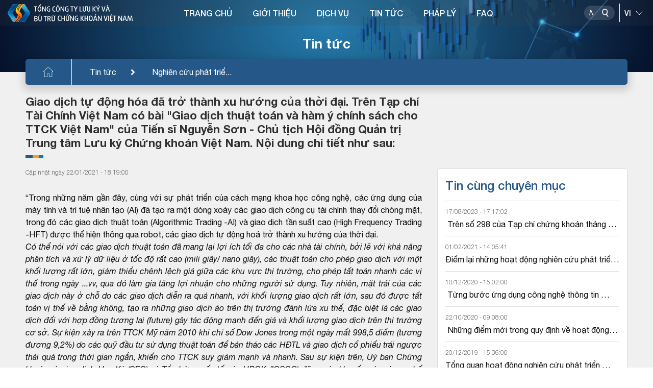

--- FILE ---
content_type: text/html; charset=utf-8
request_url: https://vsd.vn/vi/ad/138490
body_size: 25459
content:
<!DOCTYPE html>
    <html>
    <head>
        <meta charset="UTF-8">
        <meta name="viewport" content="width=device-width, user-scalable=no, initial-scale=1.0, maximum-scale=1.0, minimum-scale=1.0">
        <meta http-equiv="X-UA-Compatible" content="ie=edge">
        <meta name="__VPToken" content="CfDJ8Kj5iUBeGFtBp9XCpRH-o1UCW_2yuPD0p4hcV3R8TW3i0_r6MYEKBjMdyZYp2wx9cChbYNEsBF64M5uvzDt_FMCv4gtw7aGqVA-BAsrTeziXvaXm87pEF7MkOcPUGDfytO5CP52d3rBgHorzV-lpr_k">
        <title>T&#x1ED5;ng c&#xF4;ng ty L&#x1B0;u k&#xFD; v&#xE0; B&#xF9; tr&#x1EEB; ch&#x1EE9;ng kho&#xE1;n Vi&#x1EC7;t Nam Tin t&#x1EE9;c</title>
        <script type="text/javascript" src="/assets/libs/js/jquery.min.js"></script>

        <link rel="shortcut icon" href="/assets/img/logo.ico" />
        <link rel="stylesheet" href="/assets/libs/css/bootstrap.min.css">
        <link href="/assets/libs/css/swiper-bundle.css" rel="stylesheet" />
        <link rel="stylesheet" href="/assets/libs/css/all.css">
        <link rel="stylesheet" href="/assets/libs/css/daterangepicker.css">
        <link rel="stylesheet" href="/assets/libs/css/jquery.datetimepicker.min.css">
        <link rel="stylesheet" href="/assets/libs/css/swiper.css">
        <link rel="stylesheet" href="/assets/libs/css/jquery.fancybox.min.css">
        <link rel="stylesheet" href="/assets/sass/main.css?v=YrbdVq0iHMVZ1TFT450t-0sfmao2isLe3PHqez2u6hM" />
        <link href="/assets/customer/cusStyle.css?v=D0yqmBDkXMlnrwBY5_ljgpprOMrmKYY628wCydwvFzE" rel="stylesheet" />

        <link href="/lib/multipleselect/multiple-select.css" rel="stylesheet" />
        <script src="/lib/multipleselect/jquery.multiple.select.js"></script>
        <script type="text/javascript" src="//s7.addthis.com/js/300/addthis_widget.js#pubid=ra-5fe0677aedb9a119"></script>

        <script src="/lib/sweetalert/sweetalert2-init.js"></script>
        <script src="/lib/sweetalert/sweetalert2.js"></script>
        <script src="/lib/sweetalert/es6-promise.auto.min.js"></script>
        <link href="/lib/sweetalert/sweetalert2.css" rel="stylesheet" />

        <link href="/lib/notify/animate.min.css" rel="stylesheet" />
        <link href="/lib/notify/notify.css" rel="stylesheet" />
        <script src="/lib/notify/bootstrap-notify.min.js"></script>
        <script src="/lib/notify/bootstrap-notify-init.js"></script>
        <style>
           /*  html {
                filter: grayscale(1);
            } */
        </style>
    </head>
    <body>
        <div id="wrapper" class="clearfix">
            
<header class="header">
    <div class="banner-category">
    <img src="/assets/img/banner-category3.png" alt="img" class="w-100"><h2>Tin tức</h2><div class="bread-crumb"><div><ul class="clearfix"><li><a href="/vi/"><img src="/assets/img/icon-home.svg" alt="img"></a></li><li><a href="/vi/tin-tuc">Tin tức</a></li><li><a href="/vi/alc/112" title="Nghiên cứu phát triển ">Nghiên cứu phát triể...</a></li></ul></div></div>

</div>

    <div class="head-top">
        <div class="container-headtop flex-between">
            <h1 class="logo">
                    <a href="/">
                        <img class="logo-main" src="/assets/img/logo-vi-new.svg" alt="img">
                        <img class="logo-light" src="/assets/img/logo-vi-light-new.svg" alt="img">
                    </a>
            </h1>

            

<div class="navigation">
    <nav>
        <ul class="clearfix">
                <li>
                        <a href="/">TRANG CH&#x1EE6;</a>
                </li>
                <li>
                        <a href="/ads/qAvcirUlO9cfJnF4OqtNOg">GI&#x1EDA;I THI&#x1EC6;U</a>
                        <div class="block-menuchild">
                            <div class="title-child">
                                <div class="container-menu">
                                    <h2><span>GI&#x1EDA;I THI&#x1EC6;U</span></h2>
                                </div>
                            </div>
                            <div class="menuchild">
                                <div class="container-menu">
                                    <div class="row">
                                            <div class="col-lg-3 item-menuchild">
                                                <h3 class="title-column">
                                                        <a href="/gt-gioi-thieu-chung">Gi&#x1EDB;i thi&#x1EC7;u chung</a>
                                                </h3>
                                                    <ul>
                                                            <li><a href="/ads/95x8btFY_P-wwnDwMT03yw">Th&#x1B0; ng&#x1ECF;</a></li>
                                                            <li><a href="/ads/qAvcirUlO9cfJnF4OqtNOg">L&#x1ECB;ch s&#x1EED; ho&#x1EA1;t &#x111;&#x1ED9;ng</a></li>
                                                            <li><a href="/ads/-D58K6olopARbOdSeSy9sQ">C&#x1A1; c&#x1EA5;u t&#x1ED5; ch&#x1EE9;c</a></li>
                                                            <li><a href="/ads/aCrZF0N7oNadD7mO94AMOQ">ISO 9001:2015</a></li>
                                                            <li><a href="/ads/tAPN4Gez5anGD8ztNn7I_w">Li&#xEA;n h&#x1EC7;</a></li>
                                                    </ul>
                                            </div>
                                            <div class="col-lg-3 item-menuchild">
                                                <h3 class="title-column">
                                                        <a href="/gt-nghien-cuu-hop-tac">Nghi&#xEA;n c&#x1EE9;u - H&#x1EE3;p t&#xE1;c</a>
                                                </h3>
                                                    <ul>
                                                            <li><a href="/alcs/ljmKOtWvOUipbjiW3px4yg">Nghi&#xEA;n c&#x1EE9;u ph&#xE1;t tri&#x1EC3;n</a></li>
                                                            <li><a href="/alcs/Mtfl_ooLEjNkYXhNT6zg1g">H&#x1EE3;p t&#xE1;c qu&#x1ED1;c t&#x1EBF;</a></li>
                                                    </ul>
                                            </div>
                                            <div class="col-lg-3 item-menuchild">
                                                <h3 class="title-column">
                                                        <a href="/gt-hoat-dong-su-kien">Ho&#x1EA1;t &#x111;&#x1ED9;ng - s&#x1EF1; ki&#x1EC7;n</a>
                                                </h3>
                                                    <ul>
                                                            <li><a href="/bao-cao-thuong-nien">B&#xE1;o c&#xE1;o th&#x1B0;&#x1EDD;ng ni&#xEA;n</a></li>
                                                            <li><a href="/alcs1/l6Npiq7Ex64NLhlhN9Go8A">S&#x1EF1; ki&#x1EC7;n ho&#x1EA1;t &#x111;&#x1ED9;ng</a></li>
                                                    </ul>
                                            </div>
                                    </div>
                                </div>
                            </div>
                        </div>
                </li>
                <li>
                        <a href="/sdc">D&#x1ECA;CH V&#x1EE4;</a>
                        <div class="block-menuchild">
                            <div class="title-child">
                                <div class="container-menu">
                                    <h2><span>D&#x1ECA;CH V&#x1EE4;</span></h2>
                                </div>
                            </div>
                            <div class="menuchild">
                                <div class="container-menu">
                                    <div class="row">
                                            <div class="col-lg-3 item-menuchild">
                                                <h3 class="title-column">
                                                        <a href="/sd/5YN8KJbNJhbnPYBYIu6YXw">&#x110;&#x103;ng k&#xFD; ch&#x1EE9;ng kho&#xE1;n</a>
                                                </h3>
                                            </div>
                                            <div class="col-lg-3 item-menuchild">
                                                <h3 class="title-column">
                                                        <a href="/sd/rft7xrkuPfGyGNk-dm6arA">L&#x1B0;u k&#xFD; ch&#x1EE9;ng kho&#xE1;n</a>
                                                </h3>
                                            </div>
                                            <div class="col-lg-3 item-menuchild">
                                                <h3 class="title-column">
                                                        <a href="/sd/XAz40d2Q-9j569TvBgLQaQ">B&#xF9; tr&#x1EEB; v&#xE0; Thanh to&#xE1;n</a>
                                                </h3>
                                            </div>
                                            <div class="col-lg-3 item-menuchild">
                                                <h3 class="title-column">
                                                        <a href="/sd/tAPN4Gez5anGD8ztNn7I_w">Th&#x1EF1;c hi&#x1EC7;n quy&#x1EC1;n</a>
                                                </h3>
                                            </div>
                                            <div class="col-lg-3 item-menuchild">
                                                <h3 class="title-column">
                                                        <a href="/sd/88cws5mF5827X-jf9oFMSQ">B&#x1ECF; phi&#x1EBF;u &#x111;i&#x1EC7;n t&#x1EED;</a>
                                                </h3>
                                            </div>
                                            <div class="col-lg-3 item-menuchild">
                                                <h3 class="title-column">
                                                        <a href="/sd/RKzwu9SD1frZYxwlm1jIRA">C&#x1EA5;p m&#xE3; ch&#x1EE9;ng kho&#xE1;n</a>
                                                </h3>
                                            </div>
                                            <div class="col-lg-3 item-menuchild">
                                                <h3 class="title-column">
                                                        <a href="/sd/F_-aZmoKa4FDj259O7icDQ">D&#x1ECB;ch v&#x1EE5; qu&#x1EF9;</a>
                                                </h3>
                                            </div>
                                            <div class="col-lg-3 item-menuchild">
                                                <h3 class="title-column">
                                                        <a href="/sd/MSqRltWUSpjFAgAn7Vkqdg">C&#x1EA5;p m&#xE3; s&#x1ED1; giao d&#x1ECB;ch</a>
                                                </h3>
                                            </div>
                                            <div class="col-lg-3 item-menuchild">
                                                <h3 class="title-column">
                                                        <a href="/sd/PAlmuS5bbQC4uNivUFsvDg">Vay v&#xE0; cho vay ch&#x1EE9;ng kho&#xE1;n</a>
                                                </h3>
                                            </div>
                                    </div>
                                </div>
                            </div>
                        </div>
                </li>
                <li>
                        <a href="/tin-tuc">TIN T&#x1EE8;C</a>
                        <div class="block-menuchild">
                            <div class="title-child">
                                <div class="container-menu">
                                    <h2><span>TIN T&#x1EE8;C</span></h2>
                                </div>
                            </div>
                            <div class="menuchild">
                                <div class="container-menu">
                                    <div class="row">
                                            <div class="col-lg-3 item-menuchild">
                                                <h3 class="title-column">
                                                        <a href="/alo/-f-_bsBS4BBXga52z2eexg">Tin nghi&#x1EC7;p v&#x1EE5; v&#x1EDB;i TC&#x110;KCK</a>
                                                </h3>
                                            </div>
                                            <div class="col-lg-3 item-menuchild">
                                                <h3 class="title-column">
                                                        <a href="/alo/QOyONdQNUHa2sxfU8Hyu2w">Tin nghi&#x1EC7;p v&#x1EE5; v&#x1EDB;i Th&#xE0;nh vi&#xEA;n l&#x1B0;u k&#xFD;</a>
                                                </h3>
                                            </div>
                                            <div class="col-lg-3 item-menuchild">
                                                <h3 class="title-column">
                                                        <a href="/alo/Kah_TNiKvv5twEgFVA9sww">Tin nghi&#x1EC7;p v&#x1EE5; v&#x1EDB;i Th&#xE0;nh vi&#xEA;n b&#xF9; tr&#x1EEB;</a>
                                                </h3>
                                            </div>
                                            <div class="col-lg-3 item-menuchild">
                                                <h3 class="title-column">
                                                        <a href="/alo/yBFNipOdETLAK0JKQfICBQ">Tin nghi&#x1EC7;p v&#x1EE5; v&#x1EDB;i C&#xF4;ng ty QLQ</a>
                                                </h3>
                                            </div>
                                            <div class="col-lg-3 item-menuchild">
                                                <h3 class="title-column">
                                                        <a href="/alcs2/rmdR-AAe_4zpJnyTlg_HgA">Tin ho&#x1EA1;t &#x111;&#x1ED9;ng VSDC</a>
                                                </h3>
                                            </div>
                                    </div>
                                </div>
                            </div>
                        </div>
                </li>
                <li>
                        <a href="/lel">PH&#xC1;P L&#xDD;</a>
                        <div class="block-menuchild">
                            <div class="title-child">
                                <div class="container-menu">
                                    <h2><span>PH&#xC1;P L&#xDD;</span></h2>
                                </div>
                            </div>
                            <div class="menuchild">
                                <div class="container-menu">
                                    <div class="row">
                                            <div class="col-lg-3 item-menuchild">
                                                <h3 class="title-column">
                                                        <a href="/lel/1">Lu&#x1EAD;t</a>
                                                </h3>
                                            </div>
                                            <div class="col-lg-3 item-menuchild">
                                                <h3 class="title-column">
                                                        <a href="/lel/4">Ngh&#x1ECB; &#x111;&#x1ECB;nh</a>
                                                </h3>
                                            </div>
                                            <div class="col-lg-3 item-menuchild">
                                                <h3 class="title-column">
                                                        <a href="/lel/2">Th&#xF4;ng t&#x1B0;</a>
                                                </h3>
                                            </div>
                                            <div class="col-lg-3 item-menuchild">
                                                <h3 class="title-column">
                                                        <a href="/lel/3">Quy&#x1EBF;t &#x111;&#x1ECB;nh</a>
                                                </h3>
                                            </div>
                                            <div class="col-lg-3 item-menuchild">
                                                <h3 class="title-column">
                                                        <a href="/lel/6">Quy ch&#x1EBF;/h&#x1B0;&#x1EDB;ng d&#x1EAB;n c&#x1EE7;a VSDC</a>
                                                </h3>
                                            </div>
                                            <div class="col-lg-3 item-menuchild">
                                                <h3 class="title-column">
                                                        <a href="/lel/5">Lo&#x1EA1;i v&#x103;n b&#x1EA3;n kh&#xE1;c</a>
                                                </h3>
                                            </div>
                                    </div>
                                </div>
                            </div>
                        </div>
                </li>
                <li>
                        <a href="/fa">FAQ</a>
                </li>
        </ul>
    </nav>
</div>

            <div class="div-utility position-relative">
                <div class="block-search">
                    <div class="box-search">
                        <input type="text" placeholder="Nh&#x1EAD;p n&#x1ED9;i dung">
                        <button class="btn-search" data-toggle="modal" data-target="#popupSearchPortal">
                            <img class="img-dark" src="/assets/img/icon-search.svg" alt="img">
                            <img class="img-light" src="/assets/img/icon-search-light.svg" alt="img">
                            <img class="img-differ" src="/assets/img/icon-search-differ.svg" alt="img">
                        </button>
                    </div>
                    <div class="line-space"></div>
                    <select name="" id="cboLanguage" class="select-language" onchange="ChangeLanguageSys();">
                            <option value="EN">EN</option>
                            <option selected value="VI">VI</option>
                    </select>
                </div>
            </div>
            <button class="show-menu">
                <span></span>
                <span></span>
                <span></span>
            </button>
        </div>
    </div>
</header>

<style>
    #gSearchAdvLev1 option:disabled {
        display: none !important;
    }

    .s-bold, .block-category b.s-bold {
        font-weight: 600;
        color: #124281;
    }

    #gSearchAdvSuggestResults a:hover, #gSearchAdvSuggestResults a.active {
        background-color: #B1CBF7;
    }
</style>
<div class="modal modal-vsd" id="popupSearchPortal">
    <div class="modal-dialog">
        <div class="modal-content">
            <div class="mdl-head">
                <h3>T&#xEC;m ki&#x1EBF;m n&#xE2;ng cao</h3>
                <button class="btn-close" data-dismiss="modal"><img src="/assets/img/icon-close.svg" alt="img"></button>
            </div>
            <div class="mdl-body">
                <div class="flex-sl-group">
                    <div class="box-sl-group">
                        <input class="ip-pp" type="radio" id="test4" name="gSearchAdvType" value="4" />
                        <label for="test4">Tin t&#x1EE9;c</label>
                    </div>
                    <div class="box-sl-group">
                        <input class="ip-pp" type="radio" id="test5" name="gSearchAdvType" value="5" checked />
                        <label for="test5">M&#xE3; CK</label>
                    </div>
                    <div class="box-sl-group">
                        <input class="ip-pp" type="radio" id="test1" name="gSearchAdvType" value="1" />
                        <label for="test1">TC&#x110;KCK</label>
                    </div>
                    <div class="box-sl-group">
                        <input class="ip-pp" type="radio" id="test2" name="gSearchAdvType" value="2" />
                        <label for="test2">TVLK</label>
                    </div>
                    <div class="box-sl-group">
                        <input class="ip-pp" type="radio" id="test3" name="gSearchAdvType" value="3" />
                        <label for="test3">TVBT</label>
                    </div>
                </div>
                <div class="row">
                    <div class="col-12">
                        <div class="form-search">
                            <input type="text" id="gSearchAdvText" placeholder="Nh&#x1EAD;p th&#xF4;ng tin t&#xEC;m ki&#x1EBF;m" autocomplete="off" />
                            <button class="btn-search-pp" id="gSearchAdvSearch"><img src="/assets/img/icon-search.svg" alt="img"></button>
                            <div class="g-search-suggest-result" id="gSearchAdvSuggestResults"></div>
                        </div>
                    </div>
                </div>
                <div class="row" id="gSearchAdvBoxCond">
                    <div class="col-12">
                        <div class="filed-pp">
                            <label for="">Lo&#x1EA1;i &#x111;&#x1ED1;i t&#x1B0;&#x1EE3;ng</label>
                            <select name="" id="gSearchAdvLev0">
                                <option value="0">-T&#x1EA5;t c&#x1EA3;-</option>
                                        <option value="110">T&#x1ED5; ch&#x1EE9;c ph&#xE1;t h&#xE0;nh</option>
                                        <option value="120">Th&#xE0;nh vi&#xEA;n</option>
                                        <option value="130">VSD</option>
                                        <option value="140">Kh&#xE1;c</option>
                            </select>
                        </div>
                    </div>
                    <div class="col-12">
                        <div class="filed-pp">
                            <label for="">Lo&#x1EA1;i nghi&#x1EC7;p v&#x1EE5;</label>
                            <select name="" id="gSearchAdvLev1">
                                <option value="0">-T&#x1EA5;t c&#x1EA3;-</option>
                                        <option value="12011" data-prid="120">Th&#xE0;nh vi&#xEA;n l&#x1B0;u k&#xFD;</option>
                                        <option value="11011" data-prid="110">Li&#xEA;n quan &#x111;&#x1EBF;n GCN</option>
                                        <option value="14011" data-prid="140">Tin kh&#xE1;c v&#x1EC1; th&#x1ECB; tr&#x1B0;&#x1EDD;ng c&#x1A1; s&#x1EDF;</option>
                                        <option value="13011" data-prid="130">Tin ho&#x1EA1;t &#x111;&#x1ED9;ng c&#x1EE7;a VSD</option>
                                        <option value="13031" data-prid="130">Tin gi&#x1EDB;i thi&#x1EC7;u v&#x1EC1; VSD</option>
                                        <option value="14021" data-prid="140">Tin kh&#xE1;c v&#x1EC1; th&#x1ECB; tr&#x1B0;&#x1EDD;ng ph&#xE1;i sinh</option>
                                        <option value="11021" data-prid="110">Th&#x1EF1;c hi&#x1EC7;n quy&#x1EC1;n</option>
                                        <option value="13021" data-prid="130">CBTT VSD</option>
                                        <option value="12021" data-prid="120">Th&#xE0;nh vi&#xEA;n b&#xF9; tr&#x1EEB; ph&#xE1;i sinh</option>
                                        <option value="12031" data-prid="120">Th&#xE0;nh vi&#xEA;n b&#xF9; tr&#x1EEB; c&#x1A1; s&#x1EDF;</option>
                                        <option value="11031" data-prid="110">Tin kh&#xE1;c v&#x1EC1; TCPH</option>
                                        <option value="14031" data-prid="140">Tin Kh&#xE1;c</option>
                            </select>
                        </div>
                    </div>
                    <div class="row pd-15">
                        <div class="col-6">
                            <div class="filed-pp">
                                <label for="">T&#x1EEB; ng&#xE0;y</label>
                                <input type="text" id="gSearchAdvFromDate" maxlength="10" class="has-cacular" placeholder="dd/mm/yyyy" />
                            </div>
                        </div>
                        <div class="col-6">
                            <div class="filed-pp">
                                <label for="">&#x110;&#x1EBF;n ng&#xE0;y</label>
                                <input type="text" id="gSearchAdvToDate" maxlength="10" class="has-cacular" placeholder="dd/mm/yyyy" />
                            </div>
                        </div>
                    </div>
                </div>
            </div>
        </div>
    </div>
</div>

<script>
    function ChangeLanguageSys() {
        var _getlang = $('#cboLanguage').val();
        if (_getlang != null && _getlang != undefined) {
            //window.location.assign('/' + _getlang.toLowerCase() + "/")
            window.location.href = "/home/language?language=" + _getlang + "&returnUrl=" + encodeURIComponent(window.location.pathname + window.location.search);
        }
    }
</script>
            <main class="main-category">
                <div class="block-category">
                    <style>
    svg {
        overflow: hidden;
        vertical-align: initial !important
    }

    .item-info.item-info-main {
        font-weight: bold;
    }
</style>
<div class="container-small">
    <h3 class="title-category">Giao d&#x1ECB;ch t&#x1EF1; &#x111;&#x1ED9;ng h&#xF3;a &#x111;&#xE3; tr&#x1EDF; th&#xE0;nh xu h&#x1B0;&#x1EDB;ng c&#x1EE7;a th&#x1EDD;i &#x111;&#x1EA1;i. Tr&#xEA;n T&#x1EA1;p ch&#xED; T&#xE0;i Ch&#xED;nh Vi&#x1EC7;t Nam c&#xF3; b&#xE0;i &quot;Giao d&#x1ECB;ch thu&#x1EAD;t to&#xE1;n v&#xE0; h&#xE0;m &#xFD; ch&#xED;nh s&#xE1;ch cho TTCK Vi&#x1EC7;t Nam&quot; c&#x1EE7;a Ti&#x1EBF;n s&#x129; Nguy&#x1EC5;n S&#x1A1;n - Ch&#x1EE7; t&#x1ECB;ch H&#x1ED9;i &#x111;&#x1ED3;ng Qu&#x1EA3;n tr&#x1ECB; Trung t&#xE2;m L&#x1B0;u k&#xFD; Ch&#x1EE9;ng kho&#xE1;n Vi&#x1EC7;t Nam. N&#x1ED9;i dung chi ti&#x1EBF;t nh&#x1B0; sau:</h3>
    <div class="row">
        <div class="col-lg-8">
                <div class="time-newstcph">
C&#x1EAD;p nh&#x1EAD;t ng&#xE0;y 22/01/2021 - 18:19:00                </div>
                <div class="content-category">
                     <div class="row">
    <div class="col-md-12">
         <p></p>
        <p><div style="text-align: justify;">“Trong những năm gần đây, cùng với sự phát triển của cách mạng khoa học công nghệ, các ứng dụng của máy tính và trí tuệ nhân tạo (AI) đã tạo ra một dòng xoáy các giao dịch công cụ tài chính thay đổi chóng mặt, trong đó các giao dịch thuật toán (Algorithmic Trading -AI) và giao dịch tần suất cao (High Frequency Trading -HFT) được thể hiện thông qua robot, các giao dịch tự động hoá trở thành xu hướng của thời đại.<br />
<em>Có thể nói với các giao dịch thuật toán đã mang lại lợi ích tối đa cho các nhà tài chính, bởi lẽ với khả năng phân tích và xử lý dữ liệu ở tốc độ rất cao (mili giây/ nano giây), các thuật toán cho phép giao dịch với một khối lượng rất lớn, giảm thiểu chênh lệch giá giữa các khu vực thị trường, cho phép tất toán nhanh các vị thế trong ngày ...vv, qua đó làm gia tăng lợi nhuận cho những người sử dụng. Tuy nhiên, mặt trái của các giao dịch này ở chỗ do các giao dịch diễn ra quá nhanh, với khối lượng giao dịch rất lớn, sau đó được tất toán vị thế về bằng không, tạo ra những giao dịch ảo trên thị trường đánh lừa xu thế, đặc biệt là các giao dịch đối với hợp đồng tương lai (future) gây tác động mạnh đến giá và khối lượng giao dịch trên thị trường cơ sở. Sự kiện xảy ra trên TTCK Mỹ năm 2010 khi chỉ số Dow Jones trong một ngày mất 998,5 điểm (tương đương 9,2%) do các quỹ đầu tư sử dụng thuật toán để bán tháo các HĐTL và giao dịch cổ phiếu trái ngược thái quá trong thời gian ngắn, khiến cho TTCK suy giảm mạnh và nhanh. Sau sự kiện trên, Uỷ ban Chứng khoán và giao dịch Hoa Kỳ (SEC) và Tổ chức quốc tế các UBCK (IOSCO) đã ra các khuyến cáo và cơ chế nhằm kiểm soát các rủi ro và giám sát các giao dịch thuật toán.<br />
Tại Việt Nam, các giao dịch thuật toán bước đầu đã được một số công ty chứng khoán mua phần mềm giao dịch nước ngoài đưa vào sử dụng, tạo ra hiệu ứng giao dịch với khối lượng lớn, xử lý nhanh, đặc biệt là các giao dịch chênh lệch giá (arbitrage) gây nên bất bình đẳng trong các giao dịch giữa nhà đầu tư cá nhân, nhà đầu tư tổ chức là các định chế tài chính chuyên nghiệp. Trong khi, khung pháp lý thể chế lại chưa có các quy định cho giao dịch thuật toán, giao dịch tần suất cao phải được chấp thuận từ cơ quan quản lý và những quy định về hạn chế khối lượng, loại chứng khoán được giao dịch và ứng phó khi thị trường có những biến động lớn. Từ đó, gây khó khăn cho cơ quan quản lý trong việc quản lý, giám sát nhằm ngăn ngừa các hành vi thao túng, đảm bảo an toàn, công khai và minh bạch cho thị trường.<br />
Từ khoá: Giao dịch thuật toán, hàm ý chính sách, thị trường chứng khoán VN</em><br />
<strong>Vậy giao dịch thuật toán (AT) hoặc mức độ phức tạp hơn là giao dịch tần suất cao (HFT) là gì?</strong><br />
Giao dịch thuật toán được đưa vào áp dụng từ những năm cuối thế kỷ 20, khi SEC cho phép các giao dịch điện tử thực hiện vào năm 1998 tại SGDCK New York. Có thể hiểu đơn giản rằng đây là các giao dịch ứng dụng của CNTT cho phép các giao dịch được thực hiện bởi các robot tự động mà không cần sự tham gia của con người. Các máy tính được cài đặt chương trình theo các công thức toán học phức tạp để đưa ra các quyết định mua, bán hoàn toàn tự động. Vì vậy, có thể nói đặc trưng của các giao dịch thuật toán đó là sử dụng công nghệ hiện đại, tinh vi để theo đuổi một số các chiến lược đầu tư khác nhau như tạo lập thị trường hoặc kinh doanh chênh lệch giá. Giao dịch được sử dụng thông qua các công cụ định lượng, các thuật toán trong quy trình ra quyết định từ phân tích dữ liệu thị trường, triển khai các chiến lược giao dịch, cho đến quyết định thực hiện đầu tư và xử lý tự động các vấn đề phát sinh xảy ra (tất toán, đóng vị thế).<br />
Tính năng và thuộc tính cơ bản của giao dịch thuật toán và yêu cầu cần quản lý, giám sát?<br />
- Đây là loại giao dịch thuật toán với tốc độ cao: thông qua việc sử dụng các thiết bị giao dịch điện tử hiện đại, sử dụng các thuật toán giao dịch phức tạp và các máy tính có cấu hình mạnh, xử lý lệnh rất nhanh (thậm chí một phần tỷ giây - nano giây). Từ đó cho phép các nhà giao dịch mua bán chứng khoán một cách nhanh nhất, tiết kiệm chi phí, thu về được các khoản lợi nhuận từ sự bất cân xứng trong giao dịch mà không phải giao dịch viên nào cũng có được.<br />
- Khối lượng giao dịch lớn, tỷ lệ lệnh huỷ cao và hạn chế sở hữu chứng khoán qua đêm. Điều này trái ngược với xu hướng mua nắm giữ chứng khoán dài hạn (by and hold) giúp thị tường ổn định, các nhà giao dịch thuật toán thường có chiến lược đầu tư rất ngắn, dẫn đến chiến lược lệch được đặt tập trung rất nhanh và khối lượng rất lớn và có thể bị huỷ ngay sau đó, tất toán ngay trong ngày để trở về vị thế bằng không (không sở hữu chứng khoán qua đêm), qua đó giảm thiểu chi phí quản lý danh mục và rủi ro biến động giá.<br />
- Các nhà giao dịch thuật toán thực hiện đầu tư chứng khoán cho chính mình (tự doanh) chứ ít khi giao dịch cho nhà đầu tư khác. Tỷ suất lợi nhuận biên thu được khá thấp, nhưng do nhờ giao dịch khối lượng lớn và không phải nắm giữ vị thế dài hạn nên hiệu quả sinh lời khá cao và ít rủi ro (hay nói khác mua nhanh và thoát hàng sớm).<br />
- Mức độ áp dụng ở các thị trường phụ thuộc và yếu tố sử dụng CNTT và quy định pháp lý của từng quốc gia khác nhau. Thông thường, các quốc gia đều có quy định loại chứng khoán (cổ phiếu) có thanh khoản/độ sâu mới được áp dụng, hoặc tỷ trọng giao dịch thuật toán ở mức độ cho phép gắn với sự phát triển của CNTT và quản lý, giám sát bởi UBCK đối với các nhà giao dịch thuật toán.<br />
- Chiến lược kinh doanh của các nhà giao dịch sử dụng thuật toán thường dùng để tạo lập lập thị trường (market making) khi liên tục thực hiện yết giá các lệnh giới hạn mua (lệnh chào mua) và/hoặc lệnh giới hạn bán (lệnh chào bán) cho một hoặc một số chứng khoán nhằm tạo thanh khoản cho thị trường để tìm kiếm lợi nhuận. Mặt khác, việc sử dụng giao dịch thuật toán cũng nhằm kinh doanh chênh lệch giá (arbitrage) giữa các khu vực của thị trường, như sự khác biệt về giá giữa các công cụ tài chính giống nhau được giao dịch khác địa điểm, giữa chỉ số và rổ chứng khoán cơ sở, giữa chứng khoán cơ sở và chứng khoán phái sinh. Các nhà giao dịch thuật toán sử dụng các dữ liệu quá khứ về mối tương quan giữa các chứng khoán và thị trường, nhằm tạo ra cơ hội giao dịch để kiếm lời, qua đó làm thay đổi điều kiện cung cầu giữa các thị trường, góp phần làm giảm sự chênh lệch giá của các tài sản và cung cấp tính thanh khoản cho thị trường. Ngoài ra, dựa trên dữ liệu quá khứ, các nhà giao dịch thuật toán ước tính sự thay đổi về giá dự kiến dựa trên các sự kiện liên quan đến kinh tế vĩ mô hoặc thay đổi của các ngành kinh tế cụ thể, tần suất lặp lại để đưa ra chiến lược đầu tư định hướng.<br />
- Hỗ trợ thị trường thông qua các công cụ làm gia tăng tính thanh khoản cho thị trường khi thực hiện mua, bán nhiều lần trong ngày với khối lượng giao dịch lớn, hạn chế vị thế nắm giữ qua đêm. Trên cơ sở đó, kéo mức giá giao dịch về sát hơn với mức giá thực tế do hệ thống tính toán xác định mức giá hợp lý nhanh nhất, từ đó sớm kéo thị trường về điểm cân bằng. Điều đó cũng góp phần làm giảm sự biến động của thị trường. Thực tiễn cho thấy, thanh khoản và độ biến động có mối liên quan chặt chẽ vì thị trường thanh khoản cao có khả năng hấp thụ tốt hơn những cú sốc nhất thời, việc tham gia của các nhà giao dịch thuật toán có thể giúp kiềm chế biến động tạm thời trong ngày bằng cách tăng thêm thanh khoản cho cả hai mặt của thị trường.<br />
- Rủi ro mang lại từ các giao dịch thuật toán. Sự phát triển của khoa học công nghệ trong lĩnh vực dịch vụ tài chính nói chung và TTCK nói riêng mang đến hiệu quả rõ rệt đối với thị trường, tuy nhiên đôi khi bị lạm dụng bởi yết tố nền tảng đạo đức nghề nghiệp và vượt quá khỏi tầm kiểm soát của con người có thể ẩn chứa nhiều rủi ro cho thị trường dẫn đến suy thoái, khủng hoảng thậm chí đổ vỡ cả thị trường. Trong đó, rõ rệt nhất là rủi ro thao túng giá chứng khoán khi liên tục mua, bán chứng khoán nhằm tạo cung, cầu giả tạo, tác động đến giá chứng khoán theo hướng mong muốn của đối tượng thao túng nhằm thu lợi bất chính. Việc sử dụng kỹ thuật chèn lệnh, nhồi lệnh, chiếm quyền sử dụng hệ thống mạng, đặt lệnh với tốc độ cao, khối lớn và trong thời gian ngắn... nhằm đẩy giá chứng khoán lên cao, sau đó có thể huỷ lệnh hoặc tất toán lệnh... nhằm thu lời bất chính. Ngoài ra, các rủi ro hệ thống, rủi ro hoạt động cũng tác động rất mạnh đến tính toàn vẹn của thị trường. Các rủi ro này thường xảy ra trong quá trình giao dịch, bị lỗi trong quá trình hoạt động có thể do lỗi thuật toán, lỗi phầm mềm, lỗi do các hacker, lỗi hệ thống máy chủ và mạng kết nối, gây ảnh hướng đến toàn thị trường. Bản chất giao dịch thuật toán là do con người tạo ra, do đó không khỏi sai lầm khi sử dụng, khi giao dịch với tốc đọ cao diễn ra, một thuật toán sai lầm có thể gây ra hàng triệu tổn thất với thời gian rất ngắn.<br />
<strong>Kinh nghiệm quốc tế và thực tiễn ở Việt Nam</strong><br />
Quá trình hình thành và phát triển của giao dịch thuật toán diễn ra một cách tự nhiên gắn với sự phát triển của khoa học công nghệ trong lĩnh vực tài chính. Tại Mỹ, nơi khởi nguồn của giao dịch thuật toán khi quá trình điện tử hoá các giao dịch tự động để dần thay thế các giao dịch thủ công. Trước năm 2010, giao dịch thuật toán ở Mỹ chỉ chiếm tỷ trọng 20% vào năm 2005, nhưng sau đó tăng trưởng đột biến lên mức 60% thị phần giao dịch cổ phiếu toàn thị trường vào năm 2009. Còn tại Châu Âu từ mức giao dịch tỷ trong thấp nhưng đã tăng vọt lên 40% vào năm 2010. Tuy nhiên, mức độ phát triển quá giới hạn vượt khỏi tầm kiểm soát đã dẫn đến hệ luỵ xảy ra sự kiện "Flash Crash" vào năm 2010 khiến TTCK Mỹ và toàn cầu chao đảo. Sau sự kiện này, SEC và Cơ quan quản lý TTCK Âu Châu (ESMA) đã có những đánh giá và nhìn nhận lại vấn đề đối với giao dịch thuật toán, để xây dựng cơ chế kiểm soát, hạn chế các giao dịch. IOSCO cũng nhấn mạnh sự phát triển của công nghệ bên cạnh những ưu việt đạt được, cũng phát sinh những tồn tại tác động tiêu cực lên chất lượng của thị trường như sự biến động quá mức của các hiện tượng trên thị trường hay sự thiếu minh bạch thông tin. Theo đó IOSCO khuyến nghị cơ quan quản lý, giám sát thị trường cần: (i) Yêu cầu các SGDCK cung cấp cơ chế truy cập công bằng, công khai và minh bạch; (ii) Đảm bảo cơ chế kiểm soát giao dịch hợp lý (kiểm soát biến động; tạm ngừng giao dịch) để xử lý các vấn đề của thị trường, trong đó đặt ra yêu cầu các thuật toán phải được tính đến khi xử các các giao dịch đột biến; (iii) Các lệnh giao dịch phải được kiểm soát chặt chẽ, phù hợp và có cơ chế soát xét tự động trước khi thực hiện. Điều này phải được luật hoá bằng các quy định và chế tài xử lý tương ứng; (iv) Kiểm soát các hành vi khác nhau của các giao dịch thao túng và lũng đoạn thị trường do xuất phát từ nguyên nhân phát triển của công nghệ và hướng xử lý. Trên cơ sở nền tảng đánh gia tác động lên tính toàn vẹn của thị trường và hiệu quả của sự phát triển công nghệ và sự thay đổi về cấu trúc thị trường, để xác lập tiêu chí quản trị rủi ro hợp lý và tính ổn định của hệ thống.<br />
TTCK Việt Nam mặc dù mới đưa vào vận hành được 20 năm, tuy nhiên được cộng đồng các nhà đầu tư  đánh giá có tốc độ phát triển khá nhanh, với nhiều sản phẩm cấu trúc linh hoạt từ cổ phiếu, trái phiếu, chứng chỉ quỹ đóng, quỹ mở, quỹ ETF; quỹ đầu tư bất động sản (REIT); chứng quyền có đảm bảo (CW), đến các sản phẩm phái sinh hợp đồng tương lai chỉ số; hợp đồng tương lai TPCP... đã mở ra những cơ hội đầu tư hấp dẫn với các chiến lược đầu tư linh hoạt (đầu cơ; phòng vệ rủi ro; kinh doanh chệnh lệch giá). Cùng với đó, việc ứng dụng công nghệ máy tính, toán học và trí tuệ con người vào hoạt động đầu tư ngày càng được chú trọng và đẩy mạnh hơn. Với tầng lớp dân số trẻ (khoảng 60% dân số dưới 35 tuổi) và quốc gia có thị trường công nghệ thông tin, viễn thông tăng trưởng nhanh nhất thế giới trong vòng một thập kỷ gần đây, với khoảng 54% dân số sử dụng internet và điện thoại thông minh, nên nhà đầu tư Việt Nam rất nhạy bén với các loại hình công nghệ, sản phẩm dịch vụ mới có hiệu ứng đòn bẩy đem lại lợi nhuận cao. Bên cạnh việc sử dụng các sản phẩm tài chính ảo, các đồng tiền kỹ thuật số như Bitcoin; Ethereum..., các nhà đầu tư tài chính cũng đã tự xây dựng hoặc mua các phần mềm tính toán, phân tích kỹ thuật để đầu tư chứng khoán.<br />
Hiện tại, theo khảo sát nghiên cứu của các tổ chức đầu tư, trên thị trường hiện đang sử dụng một số phần mềm phân tích kỹ thuật và tính toán đầu tư  nước ngoài cung cấp, như MetaStock do Công ty CAM cung cấp thông qua nhà phân phối Tài Việt (Vietstock) và AmiBroker  do Công ty AMIBROKER cung cấp, hoặc các phần mềm trong nước tự thiết kế xây dựng như  SmarrtRobot; Robot Adviser, Active-D, StockTraders...vv. Các phần mềm này cho phép người dùng sử dụng các dữ liệu thời gian để phân tích và xây dựng các chỉ báo, khuyến nghị đầu tư, kết nối dữ liệu và có thể thực hiện lệnh mua, bán nếu hạ tầng công nghệ của các công ty chứng khoán đáp ứng được. Ngoài ra, có một số công ty chứng khoán cũng đã sử dụng các phần mềm giao dịch thuật toán (cài đặt sẵn) trong hoạt động tự doanh để thực hiện các chiến lược kinh doanh chênh lệch giá, phòng ngừa rủi ro khi thị trường xuất hiện những cơ hội kiếm lời trong khoảng thời gian rất ngắn. Việc sử dụng các thuật toán có thể dùng trong việc tự doanh các nghiệp vụ arbitrage phái sinh và giao dịch chứng chỉ quỹ ETF. Phần mềm giao dịch có khả năng theo dõi và nhận diện rất nhanh các chênh lệch giá giữa hợp đồng tương lai chỉ số VN30 và tài sản cơ sở (âm/dương) để ra các quyết định mua/bán tức thời, hoặc nhận diện nhu cầu mua/bán chứng chỉ ETF để có thể thực hiện mua/bán và nghiệp vụ hoán đổi danh mục chứng khoán cơ cấu. Hiện tại, hệ thống giao dịch và giám sát tại các SGDCK của Việt Nam chưa có khả năng nhận diện các giao dịch thuật toán, nên chưa thể đánh giá được những tác động lên giao dịch thông thường ở mức độ nào.<br />
<strong>Hàm ý chính sách cho TTCK Việt Nam</strong><br />
Xu hướng giao dịch thuật toán là tất yếu đối với các thị trường tài chính nói chung và TTCK nói riêng, với việc điện tử hoá các giao dịch, ứng dụng công nghệ  thông tin dựa trên các nền tảng ứng dụng công nghệ điện toán đám mây, phân tích dữ liệu lớn và trí tuệ nhân tạo, việc các tổ chức kinh doanh chứng khoán chuyên nghiệp (công ty chứng khoán; quỹ đầu tư) sử dụng các giải pháp phần mềm giao dịch tự động để gia tăng quy mô giao dịch, giảm độ trễ trong thực hiện lệnh, kéo biện độ chênh lệch giá giữa các thị trường đến gần nhau là điều không tránh khỏi.<br />
Thực tiễn trong thời gian qua, khi TTCK phái sinh Việt Nam đi vào hoạt động, nắm bắt được biến động giá giữa thị trường cổ phiếu cơ sở và thị trường phái sinh các hợp đồng tương lai chỉ số, một số công ty chứng khoán lớn có tiềm lực tài chính và công nghệ đã bước đầu sử dụng các phần mềm giao dịch tự động nhằm kinh doanh chênh lệch giá giữa hai thị trường, gây nên không ít bức xúc cho các nhà đầu tư nhỏ, cá nhân khi liên tục bị thua lỗ, kéo dài. Điều đó cần có sự nghiên cứu, đánh giá để có cơ chế quản lý phù hợp với điều kiện hiện nay.<br />
Tuy nhiên, như đã nói ở trên bên cạnh các lợi ích thiết thực của giao dịch ứng dụng thuật toán, mặt trái của các giao dịch này cũng không hề nhỏ, gây nên sự mất công bằng trong giao dịch của các nhà đầu tư, đặc biệt khi thị trường có dấu hiệu bất ổn, thiếu kiểm soát, nếu không có sự can thiệp kịp thời của nhà quản lý, thì có thể dẫn đến suy thoái, khủng hoảng, thậm chí đổ vỡ thị trường.<br />
Thực tiễn trên thế giới, ngoài các thị trường phát triển lâu đời có hệ thống quản lý giám sát chặt chẽ  đối với các giao dịch thuật toán (Mỹ; Châu Âu), còn lại đa số các quốc gia vẫn thái độ dè dặt đối với các giao dịch này, một số quốc gia không khuyến kích; quy định ở mức độ chặt chẽ; hoặc cấm không cho phép giao dịch. Tuy nhiên, việc cấm giao dịch thuật toán có thể dẫn đến kìm hãm sự phát triển của thị trường, hoặc tạo ra kẽ hở để một số công ty lách luật lạm dụng giao dịch, gây nên bất bình đẳng trong giao dịch. Do đó, việc nghiên cứu một cách tổng thể, nghiêm túc kể cả bài học thất bại trọng việc kiểm soát của cơ quan quản lý nhà nước là cần thiết, để từ đó có thái độ ứng xử hợp lý đối với loại giao dịch này. Theo đó, theo tôi cần thiết:<br />
- Đánh giá nhu cầu và xu hướng, để từ đó xây dựng khung pháp lý đối với các giao dịch thuật toán và giao dịch tần suất cao, theo hướng chỉ cho phép các tổ chức tài chính có tiềm lực lực tài chính mạnh, công nghệ tốt để đầu tư hệ thống bài bản, các nhân viên nghiệp vụ phải được đào tạo bài bản, đạo đức nghề nghiệp tốt và có sự chấp thuận cho phép được giao dịch thuật toán từ UBCK hoặc SGDCK.<br />
- Các tổ chức giao dịch thuật toán phải đăng ký sử dụng hệ thống với các SGDCK, có hệ thống giao dịch kết nối trực tuyến với máy chủ và nhân viên quản lý tác nghiệp vận hành hệ thống, bảo trì thường xuyên hệ thống. Hệ thống nhận lệnh phải nhận diện và phân tách được các lệnh từ giao dịch thuật toán và gắn với các mã số nhất định. Các phần mềm giao dịch thuật toán phải có bản quyền và đăng ký với SGDCK trước khi đưa vào hoạt động, đảm bảo thuật toán được sử dụng đáp ứng đầy đủ các điều kiện về giao dịch như quy định về biên độ giá; khối lượng giao dịch; tỷ trọng giao dịch.<br />
- Hệ thống CNTT cho vận hành thị trường từ UBCKNN đến các SGDCK, TTLKCK có khả năng kiểm soát được các trạng thái của giao dịch thuật toán, như phân loại các lệnh giao dịch thuật toán với các lệnh giao dịch thông thường; các biện pháp hạn chế giao dịch thái quá (vượt ngưỡng), hoặc cơ chế kiểm soát tỷ trọng các lệnh giao dịch bị huỷ quá lớn/tổng lệnh giao dịch; cơ chế tạm dừng, hoặc ngắt mạch thị trường trong trường hợp có sự biến động về giá quá lớn lớn, hoặc có dấu hiệu thành viên thao túng.<br />
- Xây dựng cơ chế tài chính phù hợp với các quy định về thuế, phí, giá dịch vụ giao dịch để điều tiết các giao dịch hợp lý. Nếu giao dịch tạo lập thị trường với tần suất mua, bán liên tục thì cần có cơ chế  thuế, phí thấp để hỗ trợ các nhà tạo lập. Hoặc khi thị trường biến động mạnh, cần hạn chế giao dịch thuật toán thì điều chỉnh thế, phí giao dịch tăng lên nhằm hạn chế mua vào bán ra, khuyến khích nắm giữ dài hạn.<br />
- Cho phép các giao dịch bán khống có điều kiện (bán khống có đảm bảo), giao dịch trong ngày để hỗ trợ thêm các công cụ giao dịch. Đào tạo, tuyên truyền về các giao dịch thuật toán để nhà đầu tư có hiểu biết, hạn chế đầu tư cá nhân để giảm thiểu các rủi ro, gia tăng đầu tư thông qua các định chế quỹ đầu tư. Đồng thời, xây dựng cơ chế kiểm soát, giám sát các giao dịch thuật toán để sớm phát hiện, ngăn ngừa các giao dịch không công bằng, giao dịch thao túng và các kịch bản ứng phó hợp lý khi xảy ra sự cố./.<br />
TS. Nguyễn Sơn<br />
Chủ tịch Trung tâm lưu ký Chứng khoán Việt Nam<br />
Tài liệu tham khảo:<br />
1.     Luật Chứng khoán số 70/2006 và Luật Chứng khoán số 62/2010 (sửa đổi, bổ sung).<br />
2.     Tài liệu về Lý thuyết thị trường hiệu quả; Lý thuyết tài chính hành vi; Lý thuyết thông tin bất đối xứng; và Lý thuyết đồng biến động giá cổ phiếu.<br />
3.     Tổ chức Quốc tế các Uỷ ban Chứng khoán (IOSCO) (2011) Báo cáo về những vấn đề pháp lý cần thiết bởi sự thay đổi của khoa học công nghệ đối với sự hiệu quả và tính toàn vẹn của thị trường.<br />
4.     Diễn đàn các Trung tâm lưu ký Chứng khoán toàn cầu (WFC 2019 - Morroco): Về những thay đổi trong ứng dụng nghệ nghệ thông tin và trí tuệ nhân tạo vào giao dịch và thanh toán chứng khoán.<br />
5.     Kirilenko (2014) The Flash Crash- The Impact of High Frequency Trading on an Electronic Market, USA.<br />
6.     Cameron Smit (2010) How High Frequency Trading Benefits All Investors, USA.</div></p>
    </div>
</div>
                </div>

            <div class="link-cate p-bottom">
                <div class="social-media">
                    <div class="addthis_inline_share_toolbox" data-url="https://vsd.vn//vi/ad/138490" data-title="Giao d&#x1ECB;ch t&#x1EF1; &#x111;&#x1ED9;ng h&#xF3;a &#x111;&#xE3; tr&#x1EDF; th&#xE0;nh xu h&#x1B0;&#x1EDB;ng c&#x1EE7;a th&#x1EDD;i &#x111;&#x1EA1;i. Tr&#xEA;n T&#x1EA1;p ch&#xED; T&#xE0;i Ch&#xED;nh Vi&#x1EC7;t Nam c&#xF3; b&#xE0;i &quot;Giao d&#x1ECB;ch thu&#x1EAD;t to&#xE1;n v&#xE0; h&#xE0;m &#xFD; ch&#xED;nh s&#xE1;ch cho TTCK Vi&#x1EC7;t Nam&quot; c&#x1EE7;a Ti&#x1EBF;n s&#x129; Nguy&#x1EC5;n S&#x1A1;n - Ch&#x1EE7; t&#x1ECB;ch H&#x1ED9;i &#x111;&#x1ED3;ng Qu&#x1EA3;n tr&#x1ECB; Trung t&#xE2;m L&#x1B0;u k&#xFD; Ch&#x1EE9;ng kho&#xE1;n Vi&#x1EC7;t Nam. N&#x1ED9;i dung chi ti&#x1EBF;t nh&#x1B0; sau:" data-description="" data-media="/Articles/2021012814190017TrungTamLuuKychungkhoan.jpg"></div>
                </div>
            </div>

        </div>
        <div class="col-lg-4">
                <div class="box-news">
                    <div class="title-news">Tin c&#xF9;ng chuy&#xEA;n m&#x1EE5;c</div>
                    <ul class="list-childnews">
                                <li>
                                    <div class="time-childnews">17/08/2023 - 17:17:02</div>
                                    <h3><a title="Tr&#xEA;n s&#x1ED1; 298 c&#x1EE7;a T&#x1EA1;p ch&#xED; ch&#x1EE9;ng kho&#xE1;n th&#xE1;ng 08/2023 c&#xF3; &#x111;&#x103;ng b&#xE0;i: C&#xF4;ng ngh&#x1EC7; s&#x1ED5; c&#xE1;i ph&#xE2;n t&#xE1;n li&#x1EC7;u c&#xF3; l&#xE0;m thay &#x111;&#x1ED5;i c&#x1EA5;u tr&#xFA;c th&#x1ECB; tr&#x1B0;&#x1EDD;ng ch&#x1EE9;ng kho&#xE1;n? N&#x1ED9;i dung chi ti&#x1EBF;t nh&#x1B0; sau:" href="/vi/ad/160942"> Tr&#xEA;n s&#x1ED1; 298 c&#x1EE7;a T&#x1EA1;p ch&#xED; ch&#x1EE9;ng kho&#xE1;n th&#xE1;ng 08/2023 c&#xF3; &#x111;&#x103;ng b&#xE0;i: C&#xF4;ng ngh&#x1EC7; s&#x1ED5; c&#xE1;i ph&#xE2;n t&#xE1;n li&#x1EC7;u c&#xF3; l&#xE0;m thay &#x111;&#x1ED5;i c&#x1EA5;u tr&#xFA;c th&#x1ECB;...</a></h3>
                                </li>
                                <li>
                                    <div class="time-childnews">01/02/2021 - 14:05:41</div>
                                    <h3><a title="&#x110;i&#x1EC3;m l&#x1EA1;i nh&#x1EEF;ng ho&#x1EA1;t &#x111;&#x1ED9;ng nghi&#xEA;n c&#x1EE9;u ph&#xE1;t tri&#x1EC3;n 2019-2020" href="/vi/ad/138565">&#x110;i&#x1EC3;m l&#x1EA1;i nh&#x1EEF;ng ho&#x1EA1;t &#x111;&#x1ED9;ng nghi&#xEA;n c&#x1EE9;u ph&#xE1;t tri&#x1EC3;n 2019-2020</a></h3>
                                </li>
                                <li>
                                    <div class="time-childnews">10/12/2020 - 15:02:00</div>
                                    <h3><a title="T&#x1EEB;ng b&#x1B0;&#x1EDB;c &#x1EE9;ng d&#x1EE5;ng c&#xF4;ng ngh&#x1EC7; th&#xF4;ng tin trong vi&#x1EC7;c ti&#x1EBF;p c&#x1EAD;n v&#x1EDB;i c&#xE1;c th&#xF4;ng l&#x1EC7; qu&#x1ED1;c t&#x1EBF; trong vi&#x1EC7;c c&#xF4;ng b&#x1ED1; th&#xF4;ng tin v&#xE0; qu&#x1EA3;n tr&#x1ECB; tr&#x1ECB; c&#xF4;ng ty &#x111;&#x1ED1;i v&#x1EDB;i c&#xF4;ng ty &#x111;&#x1EA1;i ch&#xFA;ng n&#xF3;i chung v&#xE0; doanh nghi&#x1EC7;p ni&#xEA;m y&#x1EBF;t n&#xF3;i ri&#xEA;ng l&#xE0; h&#x1EBF;t s&#x1EE9;c c&#x1EA7;n thi&#x1EBF;t. Ti&#x1EBF;n s&#x129; Nguy&#x1EC5;n S&#x1A1;n - ch&#x1EE7; t&#x1ECB;ch H&#x1ED9;i &#x111;&#x1ED3;ng Qu&#x1EA3;n tr&#x1ECB; Trung t&#xE2;m L&#x1B0;u k&#xFD; ch&#x1EE9;ng kho&#xE1;n Vi&#x1EC7;t Nam c&#xF3; b&#xE0;i &#x111;&#x103;ng tr&#xEA;n b&#xE1;o &#x110;&#x1EA7;u t&#x1B0; Ch&#x1EE9;ng kho&#xE1;n v&#x1EDB;i ti&#xEA;u &#x111;&#x1EC1;: &quot;S&#x1ED1; h&#xF3;a c&#xF4;ng t&#xE1;c c&#xF4;ng b&#x1ED1; th&#xF4;ng tin v&#xE0; qu&#x1EA3;n tr&#x1ECB; c&#xF4;ng ty&quot;" href="/vi/ad/138890"> T&#x1EEB;ng b&#x1B0;&#x1EDB;c &#x1EE9;ng d&#x1EE5;ng c&#xF4;ng ngh&#x1EC7; th&#xF4;ng tin trong vi&#x1EC7;c ti&#x1EBF;p c&#x1EAD;n v&#x1EDB;i c&#xE1;c th&#xF4;ng l&#x1EC7; qu&#x1ED1;c t&#x1EBF; trong vi&#x1EC7;c c&#xF4;ng b&#x1ED1; th&#xF4;ng tin v&#xE0; qu&#x1EA3;n tr&#x1ECB;...</a></h3>
                                </li>
                                <li>
                                    <div class="time-childnews">22/10/2020 - 09:08:00</div>
                                    <h3><a title="Nh&#x1EEF;ng &#x111;i&#x1EC3;m m&#x1EDB;i trong quy &#x111;&#x1ECB;nh v&#x1EC1; ho&#x1EA1;t &#x111;&#x1ED9;ng b&#xF9; tr&#x1EEB; thanh to&#xE1;n ch&#x1EE9;ng kho&#xE1;n ph&#xE1;i sinh &#x111;ang &#x111;&#x1B0;&#x1EE3;c r&#x1EA5;t nhi&#x1EC1;u nh&#xE0; &#x111;&#x1EA7;u t&#x1B0; quan t&#xE2;m. Tr&#xEA;n s&#x1ED1; 264 c&#x1EE7;a T&#x1EA1;p ch&#xED; ch&#x1EE9;ng kho&#xE1;n th&#xE1;ng 10/2020 c&#xF3; &#x111;&#x103;ng b&#xE0;i:&quot; Nh&#x1EEF;ng &#x111;i&#x1EC3;m m&#x1EDB;i trong quy &#x111;&#x1ECB;nh v&#x1EC1; ho&#x1EA1;t &#x111;&#x1ED9;ng b&#xF9; tr&#x1EEB; thanh to&#xE1;n ch&#x1EE9;ng kho&#xE1;n ph&#xE1;i sinh&quot;. To&#xE0;n v&#x103;n b&#xE0;i vi&#x1EBF;t nh&#x1B0; sau:" href="/vi/ad/138492"> Nh&#x1EEF;ng &#x111;i&#x1EC3;m m&#x1EDB;i trong quy &#x111;&#x1ECB;nh v&#x1EC1; ho&#x1EA1;t &#x111;&#x1ED9;ng b&#xF9; tr&#x1EEB; thanh to&#xE1;n ch&#x1EE9;ng kho&#xE1;n ph&#xE1;i sinh &#x111;ang &#x111;&#x1B0;&#x1EE3;c r&#x1EA5;t nhi&#x1EC1;u nh&#xE0; &#x111;&#x1EA7;u t&#x1B0; quan t&#xE2;m....</a></h3>
                                </li>
                                <li>
                                    <div class="time-childnews">20/12/2019 - 15:36:00</div>
                                    <h3><a title="T&#x1ED5;ng quan ho&#x1EA1;t &#x111;&#x1ED9;ng nghi&#xEA;n c&#x1EE9;u ph&#xE1;t tri&#x1EC3;n 2019" href="/vi/ad/138397">T&#x1ED5;ng quan ho&#x1EA1;t &#x111;&#x1ED9;ng nghi&#xEA;n c&#x1EE9;u ph&#xE1;t tri&#x1EC3;n 2019</a></h3>
                                </li>
                                <li>
                                    <div class="time-childnews">11/12/2019 - 16:56:00</div>
                                    <h3><a title="Chuy&#x1EBF;n th&#x103;m v&#xE0; l&#xE0;m vi&#x1EC7;c c&#x1EE7;a &#x110;o&#xE0;n &#x111;&#x1EA1;i bi&#x1EC3;u VSD t&#x1EA1;i Clearstream v&#xE0; c&#xE1;c S&#x1EDF; Giao d&#x1ECB;ch ch&#x1EE9;ng kho&#xE1;n ch&#xE2;u &#xC2;u th&#xE0;nh c&#xF4;ng t&#x1ED1;t &#x111;&#x1EB9;p" href="/vi/ad/138497">Chuy&#x1EBF;n th&#x103;m v&#xE0; l&#xE0;m vi&#x1EC7;c c&#x1EE7;a &#x110;o&#xE0;n &#x111;&#x1EA1;i bi&#x1EC3;u VSD t&#x1EA1;i Clearstream v&#xE0; c&#xE1;c S&#x1EDF; Giao d&#x1ECB;ch ch&#x1EE9;ng kho&#xE1;n ch&#xE2;u &#xC2;u th&#xE0;nh c&#xF4;ng t&#x1ED1;t &#x111;&#x1EB9;p</a></h3>
                                </li>
                                <li>
                                    <div class="time-childnews">24/10/2019 - 16:09:00</div>
                                    <h3><a title="VSD ch&#x1EE7; tr&#xEC; K&#x1EF3; h&#x1ECD;p l&#x1EA7;n th&#x1EE9; 8 c&#x1EE7;a Nh&#xF3;m th&#xF4;ng l&#x1EC7; th&#x1ECB; tr&#x1B0;&#x1EDD;ng Vi&#x1EC7;t Nam (VN NMPG)" href="/vi/ad/138507">VSD ch&#x1EE7; tr&#xEC; K&#x1EF3; h&#x1ECD;p l&#x1EA7;n th&#x1EE9; 8 c&#x1EE7;a Nh&#xF3;m th&#xF4;ng l&#x1EC7; th&#x1ECB; tr&#x1B0;&#x1EDD;ng Vi&#x1EC7;t Nam (VN NMPG)</a></h3>
                                </li>
                                <li>
                                    <div class="time-childnews">08/07/2019 - 15:31:00</div>
                                    <h3><a title="&#x110;&#x1EC3; gi&#xFA;p nh&#xE0; &#x111;&#x1EA7;u t&#x1B0; hi&#x1EC3;u h&#x1A1;n v&#x1EC1; s&#x1EA3;n ph&#x1EA9;m H&#x1EE3;p &#x111;&#x1ED3;ng t&#x1B0;&#x1A1;ng lai tr&#xE1;i phi&#x1EBF;u Ch&#xED;nh ph&#x1EE7; tr&#x1B0;&#x1EDB;c ng&#xE0;y khai tr&#x1B0;&#x1A1;ng, m&#x1EDB;i &#x111;&#xE2;y, tr&#xEA;n b&#xE1;o &#x110;&#x1EA7;u t&#x1B0; ch&#x1EE9;ng kho&#xE1;n &#x111;&#xE3; c&#xF3; b&#xE0;i vi&#x1EBF;t &quot;Hi&#x1EC3;u r&#xF5; v&#x1EC1; s&#x1EA3;n ph&#x1EA9;m ph&#xE1;i sinh th&#x1EE9; 2&quot;. N&#x1ED9;i dung c&#x1EE5; th&#x1EC3; nh&#x1B0; sau:" href="/vi/ad/138867"> &#x110;&#x1EC3; gi&#xFA;p nh&#xE0; &#x111;&#x1EA7;u t&#x1B0; hi&#x1EC3;u h&#x1A1;n v&#x1EC1; s&#x1EA3;n ph&#x1EA9;m H&#x1EE3;p &#x111;&#x1ED3;ng t&#x1B0;&#x1A1;ng lai tr&#xE1;i phi&#x1EBF;u Ch&#xED;nh ph&#x1EE7; tr&#x1B0;&#x1EDB;c ng&#xE0;y khai tr&#x1B0;&#x1A1;ng, m&#x1EDB;i &#x111;&#xE2;y, tr&#xEA;n b&#xE1;o &#x110;&#x1EA7;u...</a></h3>
                                </li>
                                <li>
                                    <div class="time-childnews">25/06/2019 - 17:04:00</div>
                                    <h3><a title="VSD ph&#x1ED1;i h&#x1EE3;p v&#x1EDB;i HNX t&#xF4;&#x309; ch&#x1B0;&#x301;c h&#x1ECD;p v&#x1EDB;i c&#xE1;c th&#xE0;nh vi&#xEA;n th&#x1ECB; tr&#x1B0;&#x1EDD;ng v&#x1EC1; vi&#x1EC7;c tri&#x1EC3;n khai s&#x1EA3;n ph&#x1EA9;m H&#x1EE3;p &#x111;&#x1ED3;ng t&#x1B0;&#x1A1;ng lai Tr&#xE1;i phi&#x1EBF;u Ch&#xED;nh ph&#x1EE7; k&#x1EF3; h&#x1EA1;n 5 n&#x103;m" href="/vi/ad/138868"> VSD ph&#x1ED1;i h&#x1EE3;p v&#x1EDB;i HNX t&#xF4;&#x309; ch&#x1B0;&#x301;c h&#x1ECD;p v&#x1EDB;i c&#xE1;c th&#xE0;nh vi&#xEA;n th&#x1ECB; tr&#x1B0;&#x1EDD;ng v&#x1EC1; vi&#x1EC7;c tri&#x1EC3;n khai s&#x1EA3;n ph&#x1EA9;m H&#x1EE3;p &#x111;&#x1ED3;ng t&#x1B0;&#x1A1;ng lai Tr&#xE1;i phi&#x1EBF;u...</a></h3>
                                </li>
                                <li>
                                    <div class="time-childnews">14/06/2019 - 17:31:00</div>
                                    <h3><a title="VSD ch&#xED;nh th&#x1EE9;c tri&#x1EC3;n khai C&#x1ED5;ng giao ti&#x1EBF;p tr&#x1EF1;c tuy&#x1EBF;n (STP) cho c&#xE1;c nghi&#x1EC7;p v&#x1EE5; &#x111;&#x1EA1;i l&#xFD; chuy&#x1EC3;n nh&#x1B0;&#x1EE3;ng Qu&#x1EF9; m&#x1EDF;" href="/vi/ad/138869">VSD ch&#xED;nh th&#x1EE9;c tri&#x1EC3;n khai C&#x1ED5;ng giao ti&#x1EBF;p tr&#x1EF1;c tuy&#x1EBF;n (STP) cho c&#xE1;c nghi&#x1EC7;p v&#x1EE5; &#x111;&#x1EA1;i l&#xFD; chuy&#x1EC3;n nh&#x1B0;&#x1EE3;ng Qu&#x1EF9; m&#x1EDF;</a></h3>
                                </li>
                    </ul>
                </div>
            <div class="bond-information">
    <div class="box-news">
        <div class="title-news">Th&#x1ED1;ng k&#xEA;</div>
        <ul class="list-statistical">
            <li>
                <div class="txt-left"><a href="/tra-cuu-thong-ke/TK_MASO_GDCKNDTNN?tab=1">M&#xE3; s&#x1ED1; GDCK N&#x110;TNN</a></div>
                <div class="txt-right">
                        <span>
                            45.443|6.341
                        </span>
                </div>
            </li>
            <li>
                <div class="txt-left"><a href="/tra-cuu-thong-ke/TK_MACK_BAOLUU?tab=2">C&#x1EA5;p m&#xE3; CK d&#x1EF1; ki&#x1EBF;n</a></div>
                <div class="txt-right">
                        <span>
                            0
                        </span>
                </div>
            </li>
            <li>
                <div class="txt-left"><a href="/tra-cuu-thong-ke/TK_MACK_HUYDK?tab=5">M&#xE3; CK h&#x1EE7;y &#x111;&#x103;ng k&#xFD;</a></div>
                <div class="txt-right">
                        <span>
                            3.934
                        </span>
                </div>
            </li>
            <li>
                <div class="txt-left"><a href="/tra-cuu-thong-ke/TK_MACK_CHUYENSAN?tab=4">M&#xE3; CK chuy&#x1EC3;n s&#xE0;n</a></div>
                <div class="txt-right">
                        <span>
                            847
                        </span>
                </div>
            </li>
            <li>
                <div class="txt-left"><a href="/tra-cuu-thong-ke/TK_MEMBER_THUHOI_GCN?tab=6">Th&#xE0;nh vi&#xEA;n &#x111;&#xE3; thu h&#x1ED3;i GCN</a></div>
                <div class="txt-right">
                        <span>
                            37
                        </span>
                </div>
            </li>
            <li>
                <div class="txt-left"><a href="/tra-cuu-thong-ke/TK_SL_TKGD_NDT?tab=7">S&#x1ED1; l&#x1B0;&#x1EE3;ng TKGD c&#x1EE7;a N&#x110;T</a></div>
                <div class="txt-right">
                        <span>
                            11.871.933
                        </span>
                </div>
            </li>
        </ul>
    </div>
</div>
            <div class="bond-information">
    <a href="/lich-giao-dich?tab=LICH_NGHI_GIAODICH&date=19/01/2026" class="txt-bond"><img src="/assets/img/icon-lntt.svg" alt="img">L&#x1ECB;ch ngh&#x1EC9; thanh to&#xE1;n GD CK</a>
</div>
            
<div class="box-permission box-news box-news-pd">
    <ul class="nav nav-tabs tabs-article" role="tablist">
        <li class="nav-item">
            <a class="nav-link active" data-toggle="tab" onclick="TabClick_THQ();">Th&#x1EF1;c hi&#x1EC7;n quy&#x1EC1;n</a>
        </li>
        <li class="nav-item">
            <a class="nav-link" data-toggle="tab" onclick="TabClick_TKGD();">H&#x1EA1;ch to&#xE1;n TKGD</a>
        </li>
    </ul>

    <!-- Tab panes -->
    <div class="tab-content tab-content-article">
        <div class="tab-pane active">
            <div id="divCalendar_FillData">
                <table width="100%">
    <!--table 1-->
    <tr>
        <!--tr  1-->
        <td>
            <!--td  1-->
            <table id="reservationCalendar" align="center" width="100%">
                <!--table 2-->
                <thead>
                    <tr>
                        <td class="text-center">
                            <a href="javascript:;" onclick="func_ChangeMonth('THQ','12','2025');"> <i class="fa fa-angle-left" style="font-size: 22px;color: #255888;"></i> </a>
                        </td>
                        <td colspan="5" style="padding: 16px 0">
                            <table align="center" class="mb-0">
                                <tr>
                                    <td colspan="3" style="color: #255888;font-size: 16px!important" class="text-center">
                                            <span style="font-weight: 500;color: #255888!important;font-size: 16px!important">Th&#xE1;ng 01</span>
                                        2026
                                    </td>
                                </tr>
                            </table>
                        </td>
                        <td class="text-center">
                            <a href="javascript:;" onclick="func_ChangeMonth('THQ','2','2026');"> <i class="fa fa-angle-right" style="font-size: 22px;color: #255888;"></i> </a>
                        </td>
                    </tr>
                </thead>
                <tr>
                    <td class="text-center" style="padding: 7px 0;color: #FA9D17;font-weight: 700">
                        T2
                    </td>
                    <td class="text-center" style="padding: 7px 0;color: #FA9D17;font-weight: 700">
                        T3
                    </td>
                    <td class="text-center" style="padding: 7px 0;color: #FA9D17;font-weight: 700">
                        T4
                    </td>
                    <td class="text-center" style="padding: 7px 0;color: #FA9D17;font-weight: 700">
                        T5
                    </td>
                    <td class="text-center" style="padding: 7px 0;color: #FA9D17;font-weight: 700">
                        T6
                    </td>
                    <td class="text-center" style="padding: 7px 0;color: #FA9D17;font-weight: 700">
                        T7
                    </td>
                    <td class="text-center" style="padding: 7px 0;color: #FA9D17;font-weight: 700">
                        CN
                    </td>
                </tr>
                <tr>
                        <td class="text-center day-of-month-first exits-event-today"><a href="/lich-giao-dich?tab=LICH_THQ&date=29/12/2025" class="hv-calendar">29</a></td>
                        <td class="text-center day-of-month-first exits-event-today"><a href="/lich-giao-dich?tab=LICH_THQ&date=30/12/2025" class="hv-calendar">30</a></td>
                        <td class="text-center day-of-month-first exits-event-today"><a href="/lich-giao-dich?tab=LICH_THQ&date=31/12/2025" class="hv-calendar">31</a></td>

                        <td class="text-center datemonth-current-normal "><a class="hv-calendar" href="/lich-giao-dich?tab=LICH_THQ&date=01/01/2026">1</a></td>
                        <td class="text-center datemonth-current-normal exits-event-today"><a class="hv-calendar" href="/lich-giao-dich?tab=LICH_THQ&date=02/01/2026">2</a></td>
                        <td class="text-center datemonth-current-holiday "><a style="color: #999999;" class="hv-calendar" href="/lich-giao-dich?tab=LICH_THQ&date=03/01/2026">3</a></td>
                            <td class="text-center datemonth-current-holiday "><a style="color: #999999;" class="hv-calendar" href="/lich-giao-dich?tab=LICH_THQ&date=04/01/2026">4</a></td>
                        </tr>
                        <td class="text-center datemonth-current-normal exits-event-today"><a class="hv-calendar" href="/lich-giao-dich?tab=LICH_THQ&date=05/01/2026">5</a></td>
                        <td class="text-center datemonth-current-normal exits-event-today"><a class="hv-calendar" href="/lich-giao-dich?tab=LICH_THQ&date=06/01/2026">6</a></td>
                        <td class="text-center datemonth-current-normal exits-event-today"><a class="hv-calendar" href="/lich-giao-dich?tab=LICH_THQ&date=07/01/2026">7</a></td>
                        <td class="text-center datemonth-current-normal exits-event-today"><a class="hv-calendar" href="/lich-giao-dich?tab=LICH_THQ&date=08/01/2026">8</a></td>
                        <td class="text-center datemonth-current-normal exits-event-today"><a class="hv-calendar" href="/lich-giao-dich?tab=LICH_THQ&date=09/01/2026">9</a></td>
                        <td class="text-center datemonth-current-holiday "><a style="color: #999999;" class="hv-calendar" href="/lich-giao-dich?tab=LICH_THQ&date=10/01/2026">10</a></td>
                            <td class="text-center datemonth-current-holiday "><a style="color: #999999;" class="hv-calendar" href="/lich-giao-dich?tab=LICH_THQ&date=11/01/2026">11</a></td>
                        </tr>
                        <td class="text-center datemonth-current-normal exits-event-today"><a class="hv-calendar" href="/lich-giao-dich?tab=LICH_THQ&date=12/01/2026">12</a></td>
                        <td class="text-center datemonth-current-normal exits-event-today"><a class="hv-calendar" href="/lich-giao-dich?tab=LICH_THQ&date=13/01/2026">13</a></td>
                        <td class="text-center datemonth-current-normal exits-event-today"><a class="hv-calendar" href="/lich-giao-dich?tab=LICH_THQ&date=14/01/2026">14</a></td>
                        <td class="text-center datemonth-current-normal exits-event-today"><a class="hv-calendar" href="/lich-giao-dich?tab=LICH_THQ&date=15/01/2026">15</a></td>
                        <td class="text-center datemonth-current-normal exits-event-today"><a class="hv-calendar" href="/lich-giao-dich?tab=LICH_THQ&date=16/01/2026">16</a></td>
                        <td class="text-center datemonth-current-holiday "><a style="color: #999999;" class="hv-calendar" href="/lich-giao-dich?tab=LICH_THQ&date=17/01/2026">17</a></td>
                            <td class="text-center datemonth-current-holiday "><a style="color: #999999;" class="hv-calendar" href="/lich-giao-dich?tab=LICH_THQ&date=18/01/2026">18</a></td>
                        </tr>
                        <td class="text-center datemonth-current-normal exits-event-today current-today"><a class="hv-calendar" href="/lich-giao-dich?tab=LICH_THQ&date=19/01/2026">19</a></td>
                        <td class="text-center datemonth-current-normal exits-event-today"><a class="hv-calendar" href="/lich-giao-dich?tab=LICH_THQ&date=20/01/2026">20</a></td>
                        <td class="text-center datemonth-current-normal exits-event-today"><a class="hv-calendar" href="/lich-giao-dich?tab=LICH_THQ&date=21/01/2026">21</a></td>
                        <td class="text-center datemonth-current-normal exits-event-today"><a class="hv-calendar" href="/lich-giao-dich?tab=LICH_THQ&date=22/01/2026">22</a></td>
                        <td class="text-center datemonth-current-normal exits-event-today"><a class="hv-calendar" href="/lich-giao-dich?tab=LICH_THQ&date=23/01/2026">23</a></td>
                        <td class="text-center datemonth-current-holiday "><a style="color: #999999;" class="hv-calendar" href="/lich-giao-dich?tab=LICH_THQ&date=24/01/2026">24</a></td>
                            <td class="text-center datemonth-current-holiday "><a style="color: #999999;" class="hv-calendar" href="/lich-giao-dich?tab=LICH_THQ&date=25/01/2026">25</a></td>
                        </tr>
                        <td class="text-center datemonth-current-normal exits-event-today"><a class="hv-calendar" href="/lich-giao-dich?tab=LICH_THQ&date=26/01/2026">26</a></td>
                        <td class="text-center datemonth-current-normal exits-event-today"><a class="hv-calendar" href="/lich-giao-dich?tab=LICH_THQ&date=27/01/2026">27</a></td>
                        <td class="text-center datemonth-current-normal exits-event-today"><a class="hv-calendar" href="/lich-giao-dich?tab=LICH_THQ&date=28/01/2026">28</a></td>
                        <td class="text-center datemonth-current-normal exits-event-today"><a class="hv-calendar" href="/lich-giao-dich?tab=LICH_THQ&date=29/01/2026">29</a></td>
                        <td class="text-center datemonth-current-normal exits-event-today"><a class="hv-calendar" href="/lich-giao-dich?tab=LICH_THQ&date=30/01/2026">30</a></td>
                        <td class="text-center datemonth-current-holiday "><a style="color: #999999;" class="hv-calendar" href="/lich-giao-dich?tab=LICH_THQ&date=31/01/2026">31</a></td>
                            <td class="text-center day-of-month-last "><a style="color: #999999;" class="hv-calendar" href="/lich-giao-dich?tab=LICH_THQ&date=01/02/2026">1</a></td>
        </tr>
    </table> <!--end table 2-->
    </td>  <!--end td  1-->
    </tr>  <!--end tr  1-->
    </table> <!-- end table 1-->
            </div>
        </div>
    </div>
</div>
<script>
    function TabClick_THQ() {
        func_ChangeMonth('THQ', '1', '2026');
    }
    function TabClick_TKGD() {
        func_ChangeMonth('TKGD', '1', '2026');
    }
    function func_ChangeMonth(_type, _valMonth, _valYear) {
        try {
            keySearch = _type + "|" + _valMonth + "|" + _valYear;
            var _orderBy = "";
            var _orderType = "";
            $.ajax({
                type: "POST",
                contentType: "application/json;charset=utf-8",
                data: JSON.stringify({
                    SearchKey: keySearch, CurrentPage: Number(0), RecordOnPage: Number(0), OrderBy: _orderBy, OrderType: _orderType
                }),
                beforeSend: function () {
                    SpinLoading(true);
                },
                url: '/change-calendar/search',
                success: function (data) {
                    if (data != null) {
                        $("#divCalendar_FillData").html(data);
                    }
                },
                error: function (data) {
                    console.log(data.error);
                },
                complete: function () {
                    SpinLoading(false);
                }
            });
        } catch (e) {
            console.log(e);
        }
    }

</script>

        </div>
    </div>
</div>
<script>
    $(document).ready(function () {
        $(".content-category table").wrap("<div class='table-portalx'></div>");
    });
</script>
                </div>
            </main>

            <!-- end main-->
            
<footer class="footer">
        <div class="bg-foot"></div>
        <div class="container-small">
            <div class="logo-foot">
                <a href="#"><img src="/assets/img/logo-vi-new.svg" alt="img"></a>
            </div>
            <div class="row item-foot">
                <div class="col-lg-3 col-md-3">
                    <h4 class="title-foot">Giới Thiệu</h4>
                    <ul class="list-foot">
                        <li><a href="/ads/95x8btFY_P-wwnDwMT03yw">Thư ngỏ</a></li>
                        <li><a href="/ads/qAvcirUlO9cfJnF4OqtNOg">Lịch sử hoạt động</a></li>
                        <li><a href="/ads/-D58K6olopARbOdSeSy9sQ">Cơ cấu tổ chức</a></li>
                        <li><a href="/ads/aCrZF0N7oNadD7mO94AMOQ">ISO 9001:2015</a></li>
                        <li><a href="/alcs/ljmKOtWvOUipbjiW3px4yg">Nghiên cứu phát triển</a></li>
                        <li><a href="/alcs/Mtfl_ooLEjNkYXhNT6zg1g">Hợp tác quốc tế</a></li>
                        <li><a href="/bao-cao-thuong-nien">Báo cáo thường niên</a></li>
                        <li><a href="/alcs1/l6Npiq7Ex64NLhlhN9Go8A">Sự kiện hoạt động</a></li>
                    </ul>
                </div>
                <div class="col-lg-3 col-md-3">
                    <h4 class="title-foot">Dịch vụ</h4>
                    <ul class="list-foot">
                        <li><a href="/sd/5YN8KJbNJhbnPYBYIu6YXw">Đăng ký chứng khoán</a></li>
                        <li><a href="/sd/rft7xrkuPfGyGNk-dm6arA">Lưu ký chứng khoán</a></li>
                        <li><a href="/sd/XAz40d2Q-9j569TvBgLQaQ">Bù trừ và thanh toán</a></li>
                        <li><a href="/sd/tAPN4Gez5anGD8ztNn7I_w">Thực hiện quyền</a></li>
                        <li><a href="/sd/MSqRltWUSpjFAgAn7Vkqdg">Cấp mã số giao dịch</a></li>
                        <li><a href="/sd/RKzwu9SD1frZYxwlm1jIRA">Cấp mã chứng khoán</a></li>
                        <li><a href="/sd/F_-aZmoKa4FDj259O7icDQ">Dịch vụ quỹ</a></li>
                        <li><a href="/sd/PAlmuS5bbQC4uNivUFsvDg">Vay và cho vay chứng khoán</a></li>
                        <li><a href="/sd/88cws5mF5827X-jf9oFMSQ">Bỏ phiếu điện tử</a></li>
                    </ul>
                </div>
                <div class="col-lg-3 col-md-3">
                    <h4 class="title-foot">Tin tức</h4>
                    <ul class="list-foot">
                        <li><a href="/alo/-f-_bsBS4BBXga52z2eexg">Tin nghiệp vụ với Tổ chức phát hành</a></li>
                        <li><a href="/alo/QOyONdQNUHa2sxfU8Hyu2w">Tin nghiệp vụ với Thành viên lưu ký</a></li>
                        <li><a href="/alo/Kah_TNiKvv5twEgFVA9sww">Tin nghiệp vụ với Thành viên bù trừ</a></li>
                        <li><a href="/alo/yBFNipOdETLAK0JKQfICBQ">Tin nghiệp vụ với Công ty QLQ</a></li>
                        <li><a href="/alo/-3Ki-Sw-JuYlUfOF8nWujw">Tin hoạt động VSDC</a></li>
                    </ul>
                </div>
                <div class="col-lg-3 col-md-3">
                    <h4 class="title-foot">Pháp Lý</h4>
                    <ul class="list-foot">
                        <li><a href="/lel/klOdIkD7lAjWtMEX_Nf-zA">Luật</a></li>
                        <li><a href="/lel/S5My0pdCSdSdVsCXYuVuzg">Nghị định</a></li>
                        <li><a href="/lel/IDNrb24M7K5dUq1jRa14BA">Thông tư</a></li>
                        <li><a href="/lel/mvba5rQld3S4EzxJc9mZow">Quyết định</a></li>
                        <li><a href="/lel/txmsbpbv29VIBi2h_PhQ2Q">Quy chế của VSDC</a></li>
                        <li><a href="/lel/WnK9ehvINDFSyZ06RrL4YQ">Loại văn bản khác</a></li>
                    </ul>
                </div>
            </div>
            <div class="hasborder"></div>
            <div class="row item-foot">
                <div class="col-lg-3">
                    <h4 class="title-foot"><a href="/ads/tAPN4Gez5anGD8ztNn7I_w">Liên hệ</a></h4>

                </div>
                <div class="col-lg-3">
                    <h4 class="title-foot"><a href="https://mail.vsd.vn/owa/">Email</a></h4>
                </div>
            </div>
            <div class="row">
                <div class="col-lg-6">
                    <ul class="list-foot txt-foot-detail">
                        <li><span class="txt-foot">Trụ sở chính:</span></li>
                        <li><span class="contact-foot"><img src="/assets/img/icon-map.svg" alt="img"><span>Số 112 đường Hoàng Quốc Việt, Phường Nghĩa Đô, Thành phố Hà Nội,
                           </span></span></li>
                        <li><span class="contact-foot"><img src="/assets/img/icon-phone.svg" alt="img"><span>(+84.24) 3 9747 123</span></span></li>
                        <li><span class="contact-foot"><img src="/assets/img/icon-fax.svg" alt="img"><span>(+84.24) 3 9747 120</span></span></li>                        
<li><span class="txt-foot">Hotline: 024 3978 5669</span></li>
                    </ul>
                </div>
                <div class="col-lg-6">
                    <ul class="list-foot txt-foot-detail">
                        <li><span class="txt-foot">Chi nhánh:</span></li>
                        <li><span class="contact-foot"><img src="/assets/img/icon-map.svg" alt="img"><span>Địa chỉ theo GCN ĐKKD : Số 16 Võ Văn Kiệt, Phường Nguyễn Thái Bình, Quận 1, Tp HCM</span></li>
<li><span class="contact-foot"><img src="/assets/img/icon-map.svg" alt="img">
<span>Địa chỉ liên hệ và gửi thư: Tầng 7, tòa nhà Exchange Tower, số 1 đường Nam Kỳ Khởi Nghĩa, Phường Bến Thành, Tp HCM</span></li>
                        <li><span class="contact-foot"
                        <li><span class="contact-foot"><img src="/assets/img/icon-phone.svg" alt="img"><span>(+84.28) 3 9330 755</span></span></li>
                        <li><span class="contact-foot"><img src="/assets/img/icon-fax.svg" alt="img"><span>(+84.28) 3 9330 754</span></span></li>                        
                    </ul>
                </div>
            </div>

            <div class="copy-right">©2020 Bản quyền thuộc về Tổng công ty Lưu ký và Bù trừ chứng khoán Việt Nam</div>
        </div>
    </footer>
        </div>
        <div id="divLoader" class="loader-wrap" style="display:none">
            <div class="loader">
                <div class="inner one"></div>
                <div class="inner two"></div>
                <div class="inner three"></div>
            </div>
        </div>

        <a href="javascript:;" id="back-to-top"><i class="fas fa-angle-up"></i></a>
        <script type="text/javascript" src="/assets/libs/js/bootstrap.min.js"></script>
        <script type="text/javascript" src="/assets/libs/js/jquery.datetimepicker.full.min.js"></script>
        <script type="text/javascript" src="/assets/libs/js/moment.min.js"></script>

        <script type="text/javascript" src="/assets/libs/js/swiper.js"></script>
        <script type="text/javascript" src="/assets/libs/js/jquery.fancybox.min.js"></script>
        <script src="/assets/libs/js/swiper-bundle.js"></script>
        <script src="/assets/libs/wow/wow.min.js"></script>

        <script>
            new WOW().init();
        </script>
        <script type="text/javascript" src="/assets/libs/js/script.js?v=-HasGMOr1dIJn3s9r4gOTjL8u74JWa2RV-JkQwaloqE"></script>
        <script src="/js/site.js?v=JxeE09YdEhVDiYOtt9wiAldbgo-OUgXfUe8rRMYmnjc"></script>
        <script src="/js/suggestion-search.js?v=20260119"></script>
        <script>
            $(function () {
                var swiper = new Swiper('.swiper-banner', {
                    slidesPerView: 1,
                    spaceBetween: 0,
                    grabCursor: true,
                    loop: true,
                    pagination: {
                        el: '.swiper-pagination',
                        clickable: true,

                    },
                    autoplay: { delay: 5000, },
                });
                var swiperpause = $('.swiper-play .icon-pause');
                swiperpause.on('click', function () {

                    swiper.autoplay = false;

                });
                var swiperplay = $('.swiper-play .icon-play');
                swiperplay.on('click', function () {
                    swiper.autoplay = true;
                });

            });

            $(function () {
                var swiper = new Swiper('.swiper-utility', {
                    slidesPerView: 6,
                    spaceBetween: 0, grabCursor: true,
                    slidesPerGroup: 1,
                    loop: true,
                    loopFillGroupWithBlank: true,

                    navigation: {
                        nextEl: '.swiper-button-next',
                        prevEl: '.swiper-button-prev',
                    },
                    breakpoints: {
                        '991': {
                            slidesPerView: 4,
                        },
                        '767': {
                            slidesPerView: 3.25,
                            spaceBetween: 0,
                            pagination: {
                                el: '.dot-head-bot',
                                clickable: true,
                            },
                        },

                        '576': {
                            slidesPerView: 2.25,
                            pagination: {
                                el: '.dot-head-bot',
                                clickable: true,
                            },
                        },
                        '374': {
                            slidesPerView: 2.25,
                            pagination: {
                                el: '.dot-head-bot',
                                clickable: true,
                            },
                        },

                    },
                });
            });

            $(function () {

                var swiper = new Swiper('.swiper-news', {
                    slidesPerView: 1,
                    spaceBetween: 15,
                    slidesPerGroup: 1,
                    loop: true,
                    grabCursor: true,
                    loopFillGroupWithBlank: true,
                    pagination: {
                        el: '.dot-panigation',
                        clickable: true,
                    },
                    autoplay: { delay: 5000, },
                });
            });

            $(function () {

                var swiper1 = new Swiper('.swiper-service', {
                    slidesPerView: 3,
                    spaceBetween: 38,
                    slidesPerGroup: 1,
                    loop: true,
                    dot: false,
                    grabCursor: true,
                    loopFillGroupWithBlank: true,
                    pagination: {
                        el: '',
                        clickable: true,
                    },
                    navigation: {
                        nextEl: '.navright-service',
                        prevEl: '.navleft-service',
                    },
                });
            });

            $(function () {

                var swiper = new Swiper('.swiper-service-tab', {
                    slidesPerView: 8,
                    spaceBetween: 25,
                    slidesPerGroup: 1,
                    loop: false,
                    loopFillGroupWithBlank: true,
                    pagination: {
                        el: '',
                        clickable: true,
                    },
                    grabCursor: true,
                    navigation: {
                        nextEl: '.navright-servicex',
                        prevEl: '.navleft-servicex',
                    },

                });
            });

            $(function () {

                var swiper = new Swiper('.swiper-service-tab2', {
                    slidesPerView: 8,
                    spaceBetween: 25,
                    slidesPerGroup: 1,
                    loop: false,
                    grabCursor: true,
                    loopFillGroupWithBlank: true,
                    pagination: {
                        el: '',
                        clickable: true,
                    },
                    navigation: {
                        nextEl: '.navright-servicexx',
                        prevEl: '.navleft-servicexx',
                    },
                });
            });

            $(function () {

                var swiper = new Swiper('.swiper-partner', {
                    slidesPerView: 7,
                    spaceBetween: 15,
                    slidesPerGroup: 1,
                    loop: true,
                    autoplay: true,
                    loopFillGroupWithBlank: true,

                    breakpoints: {
                        '991': {
                            slidesPerView: 6,
                        },
                        '767': {
                            slidesPerView: 5,

                        },

                        '576': {
                            slidesPerView: 4,

                        },
                    },

                });
            });

            $(function () {

                // var swiper = new Swiper(".swiper-category", {
                //     direction: 'vertical',
                //     loopedSlides: 1,
                //     slidesPerGroup: 1,
                //     loop: true,
                //     slidesPerView: "auto",
                //     freeMode: true,
                //     mousewheel: {
                //         releaseOnEdges: true,
                //     },
                // });
                // var swiper = new Swiper(".swiper-category", {
                //     loopedSlides: 8,
                //     loop: false,
                //     slidesPerView: "auto",
                //     freeMode: true,
                //     mousewheel: {
                //         releaseOnEdges: true,
                //     },
                // });
                var menu = [];
                var minYear = 2005;
                var countHistItems = $('.swiper-slide').length;
                for (let i = countHistItems; i > 0; i--) {
                    menu.push((minYear + i - 1))
                }
                //var menu = ['2019', '2018', '2017', '2016', '2015', '2014', '2013', '2012', '2011', '2010', '2009', '2008', '2007', '2006', '2005'];
                var swiper = new Swiper('.swiper-category', {
                    // direction: 'vertical',
                    slidesPerView: 1,
                    spaceBetween: 25,
                    slidesPerGroup: 1,
                    loop: false,
                    grabCursor: true,
                    loopFillGroupWithBlank: true,
                    // pagination: {
                    //     el: '',
                    //     clickable: true,
                    // },
                    pagination: {
                        el: '.swiper-pagination',
                        clickable: true,
                        renderBullet: function (index, className) {
                            return '<span class="' + className + '">' + (menu[index]) + '</span>';
                        },
                    },
                });
            });
        </script>

        <script>
            var arr_scond = [1, "", "", 20];
            function SortTable($sortcl, $fncallback) {
                try {
                    if ($sortcl != undefined && $sortcl != "") {
                        // --- Change config sort
                        if (arr_scond.length >= 3) {
                            if (arr_scond[1].toUpperCase() == $sortcl.toUpperCase()) {
                                if (arr_scond[2].toUpperCase() == "ASC") {
                                    arr_scond[2] = "DESC";
                                }
                                else {
                                    arr_scond[2] = "ASC";
                                }
                            }
                            else {
                                arr_scond[2] = "ASC";
                            }
                            arr_scond[1] = $sortcl;
                        }

                        // --- Search by cond
                        if (typeof ($fncallback) == "function") {
                            $fncallback();
                        }
                    }
                } catch (e) {
                    console.log(e.message);
                    return false;
                }
            }
            function ChangeIconSortTable() {
                try {
                    if (arr_scond.length >= 3 && arr_scond[1] != "") {
                        // sửa thành chỉ thay đổi cột được chọn
                        $("th").removeClass("th-sort-asc").removeClass("th-sort-desc");
                        $("th[data-sort='" + arr_scond[1] + "']").removeClass("th-sort-asc").removeClass("th-sort-desc");
                        if (arr_scond[2] != "") {
                            $("th[data-sort='" + arr_scond[1] + "']").addClass("th-sort-" + arr_scond[2].toLowerCase());
                        }
                    }
                } catch (e) {
                    console.log(e.message);
                    return false;
                }
            }
        </script>
    </body>
</html>
